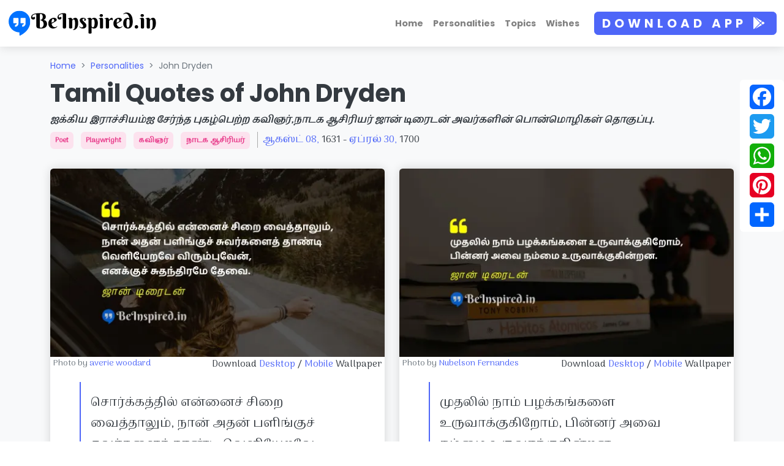

--- FILE ---
content_type: text/html
request_url: https://www.beinspired.in/tamil-quotes/personalities/john-dryden/
body_size: 4694
content:


<!DOCTYPE html>
<html lang="en">
<head>
	
	
	<script async src="https://www.googletagmanager.com/gtag/js?id=G-XFVR3VEHBR" type="15427c7de3c5ee68d7fdf6ee-text/javascript"></script>
	<script type="15427c7de3c5ee68d7fdf6ee-text/javascript">
	window.dataLayer = window.dataLayer || [];
	function gtag(){dataLayer.push(arguments);}
	gtag('js', new Date());

	gtag('config', 'G-XFVR3VEHBR');
	</script>
	
	<meta charset="utf-8">
	<meta http-equiv="X-UA-Compatible" content="IE=edge">
	
	<title>Tamil Quotes of John Dryden | BeInspired.in</title>
	<meta name="description" content="Discover inspiring Tamil quotes and wallpapers of  John Dryden. Visit us now!">
	<meta property="og:url" content="https://www.beinspired.in/tamil-quotes/personalities/john-dryden/" />
	<meta property="og:title" content="Tamil Quotes of John Dryden | BeInspired.in" />
	<meta property="og:description" content="Discover inspiring Tamil quotes and wallpapers of  John Dryden. Visit us now!" />
	
	<meta property="og:image" content="https://res.cloudinary.com/beinspired/image/upload/c_thumb,w_1920,f_auto,q_80/v1694426052/assets/tamil/quotes/1920x1080/john-dryden-001051.jpg" />
	<meta property="og:image" content="https://res.cloudinary.com/beinspired/image/upload/c_thumb,w_1440,f_autoar_4:5,q_80/v1694426052/assets/tamil/quotes/1440x2560/john-dryden-001051.jpg" />
	
	<meta property="og:type" content="article" />
	<meta name="twitter:card" content="summary_large_image" />
	<meta name="twitter:title" content="Tamil Quotes of John Dryden | BeInspired.in" />
	<meta name="twitter:description" content="Discover inspiring Tamil quotes and wallpapers of  John Dryden. Visit us now!" />
	
	<meta name="robots" content="index, follow" />
	<meta name="p:domain_verify" content="2151de5940c2f332340d2f5962777999"/>
	
	<meta name="viewport" content="width=device-width, initial-scale=1">
	<link rel="canonical" href="https://www.beinspired.in/tamil-quotes/personalities/john-dryden/" />
	<link rel="stylesheet" href="/assets/css/main.css">
	<link rel="shortcut icon" href="/assets/images/favicon.png">
	<script src="/cdn-cgi/scripts/7d0fa10a/cloudflare-static/rocket-loader.min.js" data-cf-settings="15427c7de3c5ee68d7fdf6ee-|49"></script><link rel="preload" href="https://fonts.googleapis.com/css?family=Playfair+Display:400,400i,700|Poppins:300,400,400i,700|Arima:wght@400;900&display=swap" as="style" onload="this.onload=null;this.rel='stylesheet'">
	<noscript>
		<link rel="stylesheet" href="https://fonts.googleapis.com/css?family=Playfair+Display:400,400i,700|Poppins:300,400,400i,700|Arima:wght@400;900&display=swap">
	</noscript>
</head>

<body>
	<div class="a2a_kit a2a_kit_size_40 a2a_floating_style a2a_vertical_style" style="right:0px; top:130px;">
		<div class="d-none d-sm-block mx-2">
			<a class="a2a_button_facebook"></a>
			<a class="a2a_button_twitter"></a>
			<a class="a2a_button_whatsapp"></a>
			<a class="a2a_button_pinterest"></a>
			<a class="a2a_dd" href="https://www.addtoany.com/share"></a>
		</div>
		<div class="d-block d-sm-none">
			<a target="_blank" href="https://play.google.com/store/apps/details?id=tamil.beinspiredin"><i class="fa-brands fa-google-play fa-2xl text-black"></i></a>
			<a class="a2a_dd" href="https://www.addtoany.com/share"></a>
		</div>
	</div>

	<script type="application/ld+json">{"@context":"http://schema.org","@type":"Organization","name":"BeInspired.in","url":"https://www.beinspired.in/","address":"","sameAs":["https://www.facebook.com/beinspired.in/","https://twitter.com/BeInspiredIn","https://in.pinterest.com/BeinspiredIn/","https://www.instagram.com/beinspiredin/"]}</script>
	



<header class="header">
    <nav class="navbar navbar-expand-lg fixed-top shadow navbar-light bg-white">
        <div class="container-fluid">
            <div class="mx-auto">
                <a class="navbar-brand py-1" href="/tamil/"><img src="/assets/images/logo-rectangle.svg" alt="BeInspired Header Logo" width="246" height="46"></a>
            </div>
            <button class="navbar-toggler navbar-toggler-right" type="button" data-bs-toggle="collapse" data-bs-target="#navbarCollapse" aria-controls="navbarCollapse" aria-expanded="true" aria-label="Toggle navigation">
                <i class="fa fa-bars"></i>
            </button>
            <div class="collapse navbar-collapse" id="navbarCollapse">
                <ul class="navbar-nav ms-auto">
                    <li class="nav-item dropdown">
                        <a class="nav-link " href="/tamil/">
                            Home
                        </a>
                    </li>
                    <li class="nav-item">
                        <a class="nav-link " href="/tamil-quotes/personalities/">Personalities</a>
                    </li>
                    <li class="nav-item">
                        <a class="nav-link " href="/tamil-quotes/topics/">Topics</a>
                    </li>
                    <li class="nav-item">
                        <a class="nav-link " href="/wishes-in-tamil/celebrations/">Wishes</a>
                    </li>
                    
                    
                    <li class="nav-item mt-3 mt-lg-0 ms-lg-3 d-lg-none d-xl-inline-block"><a class="btn btn-primary fa-lg" target="_blank" href="https://play.google.com/store/apps/details?id=tamil.beinspiredin">Download App <i class="fa-brands fa-google-play"></i></a></li>
                    
                </ul>
            </div>
        </div>
    </nav>
</header>

    






<section class="pt-6 text-dark bg-gray-100">
  <div class="container">
    <nav aria-label="breadcrumb" style="--bs-breadcrumb-divider: '>'" aria-label="breadcrumb">
      <ol itemscope itemtype="https://schema.org/BreadcrumbList" class="breadcrumb">
        <li class="breadcrumb-item"><a href="/tamil/">Home</a></li>
        <li class="breadcrumb-item" itemprop="itemListElement" itemscope itemtype="https://schema.org/ListItem">
          <a
            itemscope
            itemtype="https://schema.org/WebPage"
            itemprop="item"
            itemid="/tamil-quotes/personalities/"
            href="/tamil-quotes/personalities/"
          >
            <span itemprop="name"> Personalities </span>
          </a>
          <meta itemprop="position" content="1" />
        </li>
        <li
          itemprop="itemListElement"
          itemscope
          itemtype="https://schema.org/ListItem"
          class="breadcrumb-item active"
          aria-current="page"
        >
          <span itemprop="name"> John Dryden </span>
          <meta itemprop="position" content="2" />
        </li>
      </ol>
    </nav>
    <h1>Tamil Quotes of John Dryden</h1>
     
    <h2 class="lead mb-2 tamil-text-bold text-base fst-italic">ஐக்கிய இராச்சியம்ஐ சேர்ந்த புகழ்பெற்ற கவிஞர்,நாடக ஆசிரியர் ஜான் டிரைடன் அவர்களின் பொன்மொழிகள் தொகுப்பு.</h2>
       
    <span class="badge pill me-2 p-2 badge-secondary-light tamil-text tamil-text-bold">Poet</span>
    
    <span class="badge pill me-2 p-2 badge-secondary-light tamil-text tamil-text-bold">Playwright</span>
    
    <span class="badge pill me-2 p-2 badge-secondary-light tamil-text tamil-text-bold">கவிஞர்</span>
    
    <span class="badge pill me-2 p-2 badge-secondary-light tamil-text tamil-text-bold">நாடக ஆசிரியர்</span>
    
    <span class="mb-0 tamil-text seperator-pipe-before">
      
      <span>
        
        <a class="me-1 add-comma-after"
          >ஆகஸ்ட் 08</a
        >1631 
      </span>
      
      <span class="seperator-dash-before">
        
        <a class="me-1 add-comma-after">ஏப்ரல் 30</a
        >1700 
      </span>
      
    </span>
    
    <div class="row mt-3">
      <div class="col-sm-12 col-md-12 col-12  tamil-text">
        
        
        
      </div>
    </div>
    
    
    
    <div class="row mt-3" data-masonry='{"percentPosition": true }'>
  
  
  
    
  
    <div class="col-sm-12 col-12 col-md-6 hover-animate mb-4">
      <div class="card shadow border-0 mb-3">
        <span class="text-decoration-none text-dark tamil-text">
          
          
          
          
              
                  
              
          
          <figure class="figure mb-3 position-relative">
            <picture>
              <source class="card-img-top" media="(max-width: 767px)" srcset="https://res.cloudinary.com/beinspired/image/upload/c_thumb,w_350,f_auto,q_80/v1694426052/assets/tamil/quotes/1440x2560/john-dryden-001051.jpg"/>
              <source class="card-img-top" media="(min-width: 768px)" srcset="https://res.cloudinary.com/beinspired/image/upload/c_thumb,w_550,f_auto,q_80/v1694426052/assets/tamil/quotes/1920x1080/john-dryden-001051.jpg"/>
              <img  class="card-img-top" src="https://res.cloudinary.com/beinspired/image/upload/c_thumb,w_350,f_auto,q_80/v1694426052/assets/tamil/quotes/1440x2560/john-dryden-001051.jpg" alt="John Dryden Tamil Picture Quote on heaven prison freedom சொர்க்கம் சிறை சுதந்திரம் " width="350" height="622" />
            </picture>
            <div class="float-end mx-1">
              Download
              <a href="https://res.cloudinary.com/beinspired/image/upload/fl_attachment:john-dryden-001051-desktop,q_80/v1694426052/assets/tamil/quotes/1920x1080/john-dryden-001051.jpg">Desktop</a>
              /
              <a href="https://res.cloudinary.com/beinspired/image/upload/fl_attachment:john-dryden-001051-mobile,q_80/v1694426052/assets/tamil/quotes/1440x2560/john-dryden-001051.jpg">Mobile</a>
              Wallpaper
            </div>
            <figcaption class="figure-caption mx-1">
              Photo by
              <a href="https://unsplash.com/@averieclaire" target="_blank">averie woodard</a>
            </figcaption>
          </figure>
        </span>
        <div class="text px-5 pb-4">
          <p class="blockquote">
            <span class="text-decoration-none text-dark tamil-text">சொர்க்கத்தில் என்னைச் சிறை வைத்தாலும்,
நான் அதன் பளிங்குச் சுவர்களைத் தாண்டி
வெளியேறவே விரும்புவேன்,
எனக்குச் சுதந்திரமே தேவை.</span>
          </p>
          <strong class="float-end">
            
            <span class="float-end testimonial-personality tamil-text-bold text-decoration-none text-dark">ஜான் டிரைடன்</span>
            
          </strong>
          <div class="mb-4">
            
            
            
            
            
            
            
            
            
            
            
            
            
            
            
            <a class="badge rounded-pill me-2 my-1 p-2 badge-secondary-light tamil-text-bold" href="/tamil-quotes/topics/heaven/">heaven</a>
            
            
            
            <a class="badge rounded-pill me-2 my-1 p-2 badge-secondary-light tamil-text-bold" href="/tamil-quotes/topics/prison/">prison</a>
            
            
            
            <a class="badge rounded-pill me-2 my-1 p-2 badge-secondary-light tamil-text-bold" href="/tamil-quotes/topics/freedom/">freedom</a>
            
            
            
            <a class="badge rounded-pill me-2 my-1 p-2 badge-secondary-light tamil-text-bold" href="/tamil-quotes/topics/சொர்க்கம்/">சொர்க்கம்</a>
            
            
            
            <a class="badge rounded-pill me-2 my-1 p-2 badge-secondary-light tamil-text-bold" href="/tamil-quotes/topics/சிறை/">சிறை</a>
            
            
            
            <a class="badge rounded-pill me-2 my-1 p-2 badge-secondary-light tamil-text-bold" href="/tamil-quotes/topics/சுதந்திரம்/">சுதந்திரம்</a>
            
            
      </div>
        </div>
      </div>
    </div>
  
  
    
  
    <div class="col-sm-12 col-12 col-md-6 hover-animate mb-4">
      <div class="card shadow border-0 mb-3">
        <span class="text-decoration-none text-dark tamil-text">
          
          
          
          
              
                  
              
          
          <figure class="figure mb-3 position-relative">
            <picture>
              <source class="card-img-top" media="(max-width: 767px)" srcset="https://res.cloudinary.com/beinspired/image/upload/c_thumb,w_350,f_auto,q_80/v1694426052/assets/tamil/quotes/1440x2560/john-dryden-001052.jpg"/>
              <source class="card-img-top" media="(min-width: 768px)" srcset="https://res.cloudinary.com/beinspired/image/upload/c_thumb,w_550,f_auto,q_80/v1694426052/assets/tamil/quotes/1920x1080/john-dryden-001052.jpg"/>
              <img  class="card-img-top" src="https://res.cloudinary.com/beinspired/image/upload/c_thumb,w_350,f_auto,q_80/v1694426052/assets/tamil/quotes/1440x2560/john-dryden-001052.jpg" alt="John Dryden Tamil Picture Quote on habit பழக்கம் " width="350" height="622" />
            </picture>
            <div class="float-end mx-1">
              Download
              <a href="https://res.cloudinary.com/beinspired/image/upload/fl_attachment:john-dryden-001052-desktop,q_80/v1694426052/assets/tamil/quotes/1920x1080/john-dryden-001052.jpg">Desktop</a>
              /
              <a href="https://res.cloudinary.com/beinspired/image/upload/fl_attachment:john-dryden-001052-mobile,q_80/v1694426052/assets/tamil/quotes/1440x2560/john-dryden-001052.jpg">Mobile</a>
              Wallpaper
            </div>
            <figcaption class="figure-caption mx-1">
              Photo by
              <a href="https://unsplash.com/@nublson" target="_blank">Nubelson Fernandes</a>
            </figcaption>
          </figure>
        </span>
        <div class="text px-5 pb-4">
          <p class="blockquote">
            <span class="text-decoration-none text-dark tamil-text">முதலில் நாம் பழக்கங்களை உருவாக்குகிறோம்,
பின்னர் அவை நம்மை உருவாக்குகின்றன.</span>
          </p>
          <strong class="float-end">
            
            <span class="float-end testimonial-personality tamil-text-bold text-decoration-none text-dark">ஜான் டிரைடன்</span>
            
          </strong>
          <div class="mb-4">
            
            
            
            
            
            
            
            <a class="badge rounded-pill me-2 my-1 p-2 badge-secondary-light tamil-text-bold" href="/tamil-quotes/topics/habit/">habit</a>
            
            
            
            <a class="badge rounded-pill me-2 my-1 p-2 badge-secondary-light tamil-text-bold" href="/tamil-quotes/topics/பழக்கம்/">பழக்கம்</a>
            
            
      </div>
        </div>
      </div>
    </div>
  
</div>
<div id="disqus_thread"></div>
    
  </div>
</section>


	
   
   
   
   
   
   

<footer class="bd-footer py-5 bg-gray-200">
   <div class="container">
      <div class="row">
         <div class="col-12 col-lg-3 mb-3">
            <ul class="list-unstyled text-muted">
               <li class="text-dark mb-3">
                  BeInspired.in is your source for the best Tamil quotes and sayings. Find inspiration for life, love, happiness, and more with our collection of motivational and thought-provoking quotes.
               </li>
               
               <li class="list-inline-item">
                  <a
                     class="text-muted text-primary-hover"
                     href="https://www.facebook.com/beinspired.in/"
                     target="_blank"
                     title="twitter"
                     aria-label="Like us on Twitter">
                     <i class="fab fa-twitter fa-2xl"></i>
                  </a>
               </li>
               <li class="list-inline-item">
                  <a
                     class="text-muted text-primary-hover"
                     href="https://twitter.com/BeInspiredIn"
                     target="_blank"
                     title="facebook"
                     aria-label="Like us on Facebook">
                     <i class="fab fa-facebook fa-2xl"></i>
                  </a>
               </li>
               <li class="list-inline-item">
                  <a
                     class="text-muted text-primary-hover"
                     href="https://in.pinterest.com/BeinspiredIn/"
                     target="_blank"
                     title="pinterest"
                     aria-label="Follow us on Pinterest">
                     <i class="fab fa-pinterest fa-2xl"></i>
                  </a>
               </li>
               <li class="list-inline-item">
                  <a
                     class="text-muted text-primary-hover"
                     href="https://www.instagram.com/beinspiredin/"
                     target="_blank"
                     title="instagram"
                     aria-label="Follow us on Instagram">
                     <i class="fab fa-instagram fa-2xl"></i>
                  </a>
               </li>
               
            </ul>
         </div>
         <div class="col-6 col-lg-3 mb-3">
            <h3 class="text-uppercase text-dark mb-2 h6">Popular Personalities</h3>
            <ul class="list-unstyled">
                
                <li>
                  <a class="text-muted" href="/tamil-quotes/personalities/a-p-j-abdul-kalam/">A. P. J. Abdul Kalam Quotes</a>
                </li>
                                                                                                                                                                                   
                <li>
                  <a class="text-muted" href="/tamil-quotes/personalities/che-guevara/">Che Guevara Quotes</a>
                </li>
                                                                                                                                                                                                               
                <li>
                  <a class="text-muted" href="/tamil-quotes/personalities/jawaharlal-nehru/">Jawaharlal Nehru Quotes</a>
                </li>
                                                                                                                                                                                                                                                   
                <li>
                  <a class="text-muted" href="/tamil-quotes/personalities/osho/">Osho Quotes</a>
                </li>
                         
                <li>
                  <a class="text-muted" href="/tamil-quotes/personalities/periyar/">Periyar Quotes</a>
                </li>
                                                                                                                                       
                <li>
                  <a class="text-muted" href="/tamil-quotes/personalities/swami-vivekananda/">Swami Vivekananda Quotes</a>
                </li>
                                                                                              
            </ul>
         </div>
         <div class="col-6 col-lg-3 mb-3">
            <h3 class="text-uppercase text-dark mb-2 h6">Popular Topics</h3>
            <ul class="list-unstyled">
                                                                                                                                                                                                                                                                                                                                                                                                                                                                                                                                                                                                                                                                                                                                                                                                                                                                                                                                                        
               <li>
                  <a class="text-muted" href="/tamil-quotes/topics/marriage">Marriage Quotes</a>
               </li>
                                                                           
               <li>
                  <a class="text-muted" href="/tamil-quotes/topics/motivational">Motivational Quotes</a>
               </li>
                                                                                                                                                                                                                                                                                                                                                                                                                                                                                                                                                                                                                                                                                                                        
            </ul>
         </div>
         <div class="col-6 col-lg-3 mb-3">
            <h3 class="text-uppercase text-dark mb-2 h6">Popular Festivals</h3>
            <ul class="list-unstyled">
               
               <li>
                  <a class="text-muted" href="/wishes-in-tamil/celebrations/pongal-wishes/">Pongal Wishes Wishes</a>
               </li>
               
               <li>
                  <a class="text-muted" href="/wishes-in-tamil/celebrations/christmas-wishes/">Christmas Wishes Wishes</a>
               </li>
               
               <li>
                  <a class="text-muted" href="/wishes-in-tamil/celebrations/independence-day/">Independence Day Wishes</a>
               </li>
               
               <li>
                  <a class="text-muted" href="/wishes-in-tamil/celebrations/diwali-deepavali-wishes/">Diwali Deepavali Wishes Wishes</a>
               </li>
               
               <li>
                  <a class="text-muted" href="/wishes-in-tamil/celebrations/world-breastfeeding-week/">World Breastfeeding Week Wishes</a>
               </li>
               
            </ul>
         </div>
      </div>
   </div>
</footer>
	
	<script async src="https://pagead2.googlesyndication.com/pagead/js/adsbygoogle.js?client=ca-pub-1115352628293702" crossorigin="anonymous" type="15427c7de3c5ee68d7fdf6ee-text/javascript"></script>
		
	<link rel="stylesheet" href="https://cdnjs.cloudflare.com/ajax/libs/font-awesome/6.2.1/css/all.min.css"
		integrity="sha512-MV7K8+y+gLIBoVD59lQIYicR65iaqukzvf/nwasF0nqhPay5w/9lJmVM2hMDcnK1OnMGCdVK+iQrJ7lzPJQd1w=="
		crossorigin="anonymous" referrerpolicy="no-referrer" />
	
	
	
	
	
	
	
		<script async src="https://static.addtoany.com/menu/page.js" type="15427c7de3c5ee68d7fdf6ee-text/javascript"></script>
	
	<script src="https://cdn.jsdelivr.net/npm/bootstrap@5.1.3/dist/js/bootstrap.bundle.min.js" integrity="sha384-ka7Sk0Gln4gmtz2MlQnikT1wXgYsOg+OMhuP+IlRH9sENBO0LRn5q+8nbTov4+1p" crossorigin="anonymous" async type="15427c7de3c5ee68d7fdf6ee-text/javascript"></script>
	
	<script async src="https://w.appzi.io/w.js?token=RAyps" type="15427c7de3c5ee68d7fdf6ee-text/javascript"></script>
	
<script src="/cdn-cgi/scripts/7d0fa10a/cloudflare-static/rocket-loader.min.js" data-cf-settings="15427c7de3c5ee68d7fdf6ee-|49" defer></script><script defer src="https://static.cloudflareinsights.com/beacon.min.js/vcd15cbe7772f49c399c6a5babf22c1241717689176015" integrity="sha512-ZpsOmlRQV6y907TI0dKBHq9Md29nnaEIPlkf84rnaERnq6zvWvPUqr2ft8M1aS28oN72PdrCzSjY4U6VaAw1EQ==" data-cf-beacon='{"version":"2024.11.0","token":"deb9b1c8cedb4182a4a20ab83d656471","r":1,"server_timing":{"name":{"cfCacheStatus":true,"cfEdge":true,"cfExtPri":true,"cfL4":true,"cfOrigin":true,"cfSpeedBrain":true},"location_startswith":null}}' crossorigin="anonymous"></script>
</body>
</html>


--- FILE ---
content_type: text/html; charset=utf-8
request_url: https://www.google.com/recaptcha/api2/aframe
body_size: 267
content:
<!DOCTYPE HTML><html><head><meta http-equiv="content-type" content="text/html; charset=UTF-8"></head><body><script nonce="j13If6lgI09nqbTSQlZ0yQ">/** Anti-fraud and anti-abuse applications only. See google.com/recaptcha */ try{var clients={'sodar':'https://pagead2.googlesyndication.com/pagead/sodar?'};window.addEventListener("message",function(a){try{if(a.source===window.parent){var b=JSON.parse(a.data);var c=clients[b['id']];if(c){var d=document.createElement('img');d.src=c+b['params']+'&rc='+(localStorage.getItem("rc::a")?sessionStorage.getItem("rc::b"):"");window.document.body.appendChild(d);sessionStorage.setItem("rc::e",parseInt(sessionStorage.getItem("rc::e")||0)+1);localStorage.setItem("rc::h",'1769093648460');}}}catch(b){}});window.parent.postMessage("_grecaptcha_ready", "*");}catch(b){}</script></body></html>